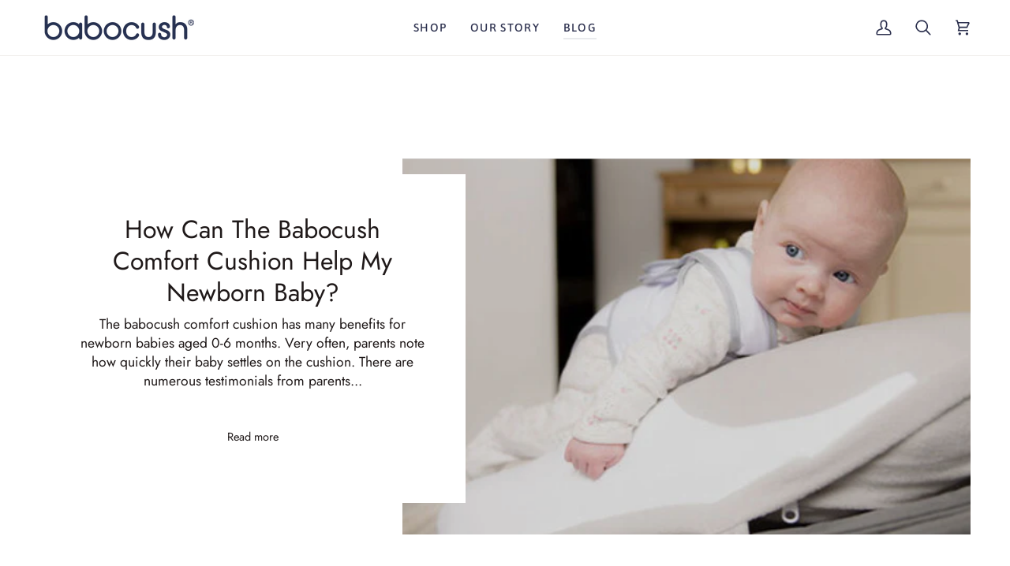

--- FILE ---
content_type: text/css
request_url: https://www.babocush.com/cdn/shop/t/33/assets/font-settings.css?v=86478085407777234041759332424
body_size: 365
content:
@font-face{font-family:Jost;font-weight:400;font-style:normal;font-display:swap;src:url(//www.babocush.com/cdn/fonts/jost/jost_n4.d47a1b6347ce4a4c9f437608011273009d91f2b7.woff2?h1=YmFib2N1c2guY29t&h2=YmFib2N1c2guY28udWs&h3=YmFib2N1c2guY2E&h4=a2VycmlraWRzLmFjY291bnQubXlzaG9waWZ5LmNvbQ&hmac=df93bee1da474e0bb6042954e76c93fa9b3d23dfafac243e321dbfdaf44ec439) format("woff2"),url(//www.babocush.com/cdn/fonts/jost/jost_n4.791c46290e672b3f85c3d1c651ef2efa3819eadd.woff?h1=YmFib2N1c2guY29t&h2=YmFib2N1c2guY28udWs&h3=YmFib2N1c2guY2E&h4=a2VycmlraWRzLmFjY291bnQubXlzaG9waWZ5LmNvbQ&hmac=40399b9d664a5c9176cdd7f5370235fa32b4dae0d5b80779f357c6e1efe3fcee) format("woff")}@font-face{font-family:Jost;font-weight:400;font-style:normal;font-display:swap;src:url(//www.babocush.com/cdn/fonts/jost/jost_n4.d47a1b6347ce4a4c9f437608011273009d91f2b7.woff2?h1=YmFib2N1c2guY29t&h2=YmFib2N1c2guY28udWs&h3=YmFib2N1c2guY2E&h4=a2VycmlraWRzLmFjY291bnQubXlzaG9waWZ5LmNvbQ&hmac=df93bee1da474e0bb6042954e76c93fa9b3d23dfafac243e321dbfdaf44ec439) format("woff2"),url(//www.babocush.com/cdn/fonts/jost/jost_n4.791c46290e672b3f85c3d1c651ef2efa3819eadd.woff?h1=YmFib2N1c2guY29t&h2=YmFib2N1c2guY28udWs&h3=YmFib2N1c2guY2E&h4=a2VycmlraWRzLmFjY291bnQubXlzaG9waWZ5LmNvbQ&hmac=40399b9d664a5c9176cdd7f5370235fa32b4dae0d5b80779f357c6e1efe3fcee) format("woff")}@font-face{font-family:Asap;font-weight:500;font-style:normal;font-display:swap;src:url(//www.babocush.com/cdn/fonts/asap/asap_n5.949725c0893cb5066ad10dd4249fc3b33addbc71.woff2?h1=YmFib2N1c2guY29t&h2=YmFib2N1c2guY28udWs&h3=YmFib2N1c2guY2E&h4=a2VycmlraWRzLmFjY291bnQubXlzaG9waWZ5LmNvbQ&hmac=511353aa76452529fda241ad565bdd1b560f193a2743c490db3765e1aa5e0e43) format("woff2"),url(//www.babocush.com/cdn/fonts/asap/asap_n5.146799862d4fc1c158d00632c08c75bed858cce0.woff?h1=YmFib2N1c2guY29t&h2=YmFib2N1c2guY28udWs&h3=YmFib2N1c2guY2E&h4=a2VycmlraWRzLmFjY291bnQubXlzaG9waWZ5LmNvbQ&hmac=c10c7a3bd948017b4e016bb5b5ae7e46d4db3ad07e1a6acf24eec8c90174c9d1) format("woff")}@font-face{font-family:Jost;font-weight:500;font-style:normal;font-display:swap;src:url(//www.babocush.com/cdn/fonts/jost/jost_n5.7c8497861ffd15f4e1284cd221f14658b0e95d61.woff2?h1=YmFib2N1c2guY29t&h2=YmFib2N1c2guY28udWs&h3=YmFib2N1c2guY2E&h4=a2VycmlraWRzLmFjY291bnQubXlzaG9waWZ5LmNvbQ&hmac=2eef1d548001773e53dbfd1e49fbb5aa4a3d090b3fc4427d5a6e634db4d949f8) format("woff2"),url(//www.babocush.com/cdn/fonts/jost/jost_n5.fb6a06896db583cc2df5ba1b30d9c04383119dd9.woff?h1=YmFib2N1c2guY29t&h2=YmFib2N1c2guY28udWs&h3=YmFib2N1c2guY2E&h4=a2VycmlraWRzLmFjY291bnQubXlzaG9waWZ5LmNvbQ&hmac=c76de15ad1b2284f8fe3cf1962a350dd609ea84c37886fc6d01a6dd41ed14052) format("woff")}@font-face{font-family:Asap;font-weight:600;font-style:normal;font-display:swap;src:url(//www.babocush.com/cdn/fonts/asap/asap_n6.362dcbce09b19d24e889848dbf7f3d031829e245.woff2?h1=YmFib2N1c2guY29t&h2=YmFib2N1c2guY28udWs&h3=YmFib2N1c2guY2E&h4=a2VycmlraWRzLmFjY291bnQubXlzaG9waWZ5LmNvbQ&hmac=3a8b29fabdbf885bfba8383e36d24df73a7a1b0a418c3726ed47daa63743dd15) format("woff2"),url(//www.babocush.com/cdn/fonts/asap/asap_n6.d685db74f4b046084dd5425d2a283dee915f6f31.woff?h1=YmFib2N1c2guY29t&h2=YmFib2N1c2guY28udWs&h3=YmFib2N1c2guY2E&h4=a2VycmlraWRzLmFjY291bnQubXlzaG9waWZ5LmNvbQ&hmac=650f3d641129822d3331a3dfa75f6d663fb2c9f29dc713a7b63710d16d861c23) format("woff")}@font-face{font-family:Jost;font-weight:500;font-style:normal;font-display:swap;src:url(//www.babocush.com/cdn/fonts/jost/jost_n5.7c8497861ffd15f4e1284cd221f14658b0e95d61.woff2?h1=YmFib2N1c2guY29t&h2=YmFib2N1c2guY28udWs&h3=YmFib2N1c2guY2E&h4=a2VycmlraWRzLmFjY291bnQubXlzaG9waWZ5LmNvbQ&hmac=2eef1d548001773e53dbfd1e49fbb5aa4a3d090b3fc4427d5a6e634db4d949f8) format("woff2"),url(//www.babocush.com/cdn/fonts/jost/jost_n5.fb6a06896db583cc2df5ba1b30d9c04383119dd9.woff?h1=YmFib2N1c2guY29t&h2=YmFib2N1c2guY28udWs&h3=YmFib2N1c2guY2E&h4=a2VycmlraWRzLmFjY291bnQubXlzaG9waWZ5LmNvbQ&hmac=c76de15ad1b2284f8fe3cf1962a350dd609ea84c37886fc6d01a6dd41ed14052) format("woff")}@font-face{font-family:Jost;font-weight:400;font-style:italic;font-display:swap;src:url(//www.babocush.com/cdn/fonts/jost/jost_i4.b690098389649750ada222b9763d55796c5283a5.woff2?h1=YmFib2N1c2guY29t&h2=YmFib2N1c2guY28udWs&h3=YmFib2N1c2guY2E&h4=a2VycmlraWRzLmFjY291bnQubXlzaG9waWZ5LmNvbQ&hmac=dd76ed075c2edca34267e2c88950be6328a6a52297b0c6fbe53cad7cf0ceb9ab) format("woff2"),url(//www.babocush.com/cdn/fonts/jost/jost_i4.fd766415a47e50b9e391ae7ec04e2ae25e7e28b0.woff?h1=YmFib2N1c2guY29t&h2=YmFib2N1c2guY28udWs&h3=YmFib2N1c2guY2E&h4=a2VycmlraWRzLmFjY291bnQubXlzaG9waWZ5LmNvbQ&hmac=0d8423d8df7c9a0dc2d79ff87b9956026fadcda8a549c304a43a62837c4ce8ef) format("woff")}@font-face{font-family:Jost;font-weight:500;font-style:italic;font-display:swap;src:url(//www.babocush.com/cdn/fonts/jost/jost_i5.a6c7dbde35f2b89f8461eacda9350127566e5d51.woff2?h1=YmFib2N1c2guY29t&h2=YmFib2N1c2guY28udWs&h3=YmFib2N1c2guY2E&h4=a2VycmlraWRzLmFjY291bnQubXlzaG9waWZ5LmNvbQ&hmac=2ec5824282e5f036e82b350b79d634d4912499fa6b649a5ddab5c56e2a9bc97f) format("woff2"),url(//www.babocush.com/cdn/fonts/jost/jost_i5.2b58baee736487eede6bcdb523ca85eea2418357.woff?h1=YmFib2N1c2guY29t&h2=YmFib2N1c2guY28udWs&h3=YmFib2N1c2guY2E&h4=a2VycmlraWRzLmFjY291bnQubXlzaG9waWZ5LmNvbQ&hmac=8b467fb13ef20e7f901c78a22ec4066e99966d0019a56cf6b7c82aaad0b05c29) format("woff")}
/*# sourceMappingURL=/cdn/shop/t/33/assets/font-settings.css.map?v=86478085407777234041759332424 */


--- FILE ---
content_type: text/json
request_url: https://conf.config-security.com/model
body_size: 87
content:
{"title":"recommendation AI model (keras)","structure":"release_id=0x6b:40:2d:27:7f:63:5d:23:28:7c:4d:5d:54:39:6b:20:55:6a:27:50:33:26:7c:4e:6d:37:72:35:79;keras;m2zhlzr2bwhahknroxslb9lktmptn3lt23bvr1n26cylqfc4vd2yxs6oroimf1m0yb0mbhh6","weights":"../weights/6b402d27.h5","biases":"../biases/6b402d27.h5"}